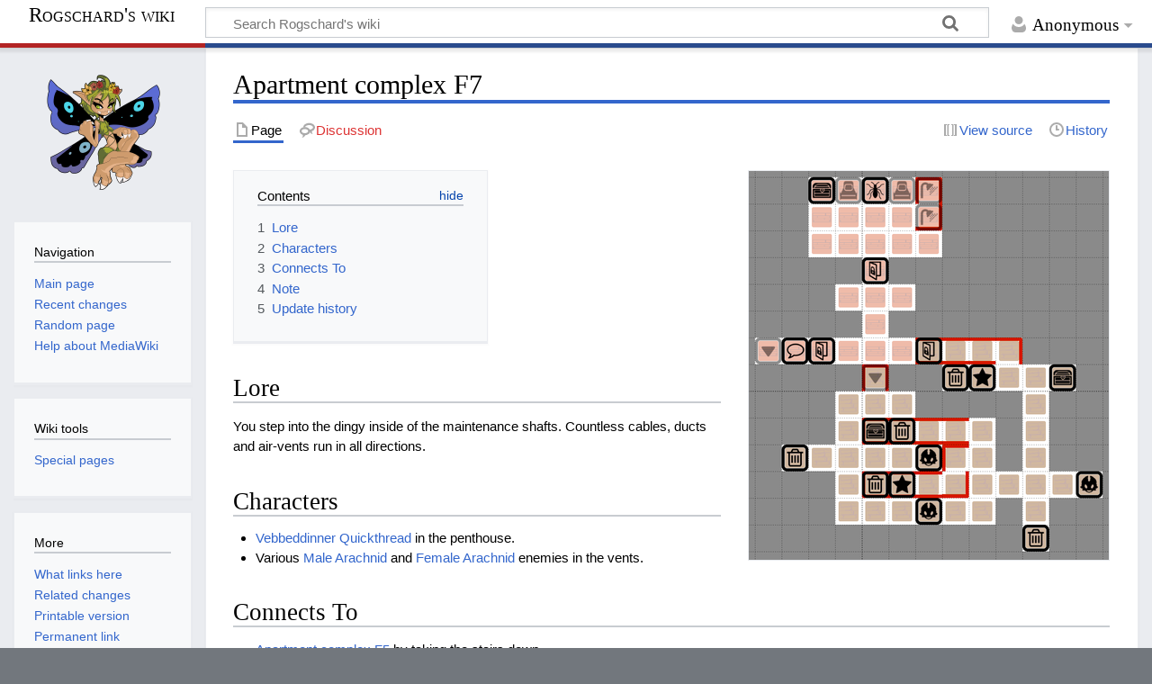

--- FILE ---
content_type: text/html; charset=UTF-8
request_url: https://nranchsgames.com/rogschard/Apartment_complex_F7
body_size: 4980
content:
<!DOCTYPE html>
<html class="client-nojs" lang="en" dir="ltr">
<head>
<meta charset="UTF-8"/>
<title>Apartment complex F7 - Rogschard's wiki</title>
<script>document.documentElement.className="client-js";RLCONF={"wgBreakFrames":!1,"wgSeparatorTransformTable":["",""],"wgDigitTransformTable":["",""],"wgDefaultDateFormat":"dmy","wgMonthNames":["","January","February","March","April","May","June","July","August","September","October","November","December"],"wgRequestId":"764a846f7029edd2f8b4d2a5","wgCSPNonce":!1,"wgCanonicalNamespace":"","wgCanonicalSpecialPageName":!1,"wgNamespaceNumber":0,"wgPageName":"Apartment_complex_F7","wgTitle":"Apartment complex F7","wgCurRevisionId":718,"wgRevisionId":718,"wgArticleId":297,"wgIsArticle":!0,"wgIsRedirect":!1,"wgAction":"view","wgUserName":null,"wgUserGroups":["*"],"wgCategories":["Location"],"wgPageContentLanguage":"en","wgPageContentModel":"wikitext","wgRelevantPageName":"Apartment_complex_F7","wgRelevantArticleId":297,"wgIsProbablyEditable":!1,"wgRelevantPageIsProbablyEditable":!1,"wgRestrictionEdit":[],"wgRestrictionMove":[]};RLSTATE={"site.styles":"ready","noscript":"ready",
"user.styles":"ready","user":"ready","user.options":"loading","skins.timeless":"ready"};RLPAGEMODULES=["site","mediawiki.page.ready","mediawiki.toc","skins.timeless.js"];</script>
<script>(RLQ=window.RLQ||[]).push(function(){mw.loader.implement("user.options@1hzgi",function($,jQuery,require,module){/*@nomin*/mw.user.tokens.set({"patrolToken":"+\\","watchToken":"+\\","csrfToken":"+\\"});
});});</script>
<link rel="stylesheet" href="/wiki/load.php?lang=en&amp;modules=skins.timeless&amp;only=styles&amp;skin=timeless"/>
<script async="" src="/wiki/load.php?lang=en&amp;modules=startup&amp;only=scripts&amp;raw=1&amp;skin=timeless"></script>
<!--[if IE]><link rel="stylesheet" href="/resources/IE9fixes.css" media="screen"/><![endif]-->
<meta name="generator" content="MediaWiki 1.37.1"/>
<meta name="format-detection" content="telephone=no"/>
<meta name="viewport" content="width=device-width, initial-scale=1.0, user-scalable=yes, minimum-scale=0.25, maximum-scale=5.0"/>
<link rel="shortcut icon" href="/favicon.ico"/>
<link rel="search" type="application/opensearchdescription+xml" href="/wiki/opensearch_desc.php" title="Rogschard&#039;s wiki (en)"/>
<link rel="EditURI" type="application/rsd+xml" href="https://nranchsgames.com/wiki/api.php?action=rsd"/>
<link rel="alternate" type="application/atom+xml" title="Rogschard&#039;s wiki Atom feed" href="/wiki/index.php?title=Special:RecentChanges&amp;feed=atom"/>
</head>
<body class="mediawiki ltr sitedir-ltr mw-hide-empty-elt ns-0 ns-subject page-Apartment_complex_F7 rootpage-Apartment_complex_F7 skin-timeless action-view skin--responsive"><div id="mw-wrapper"><div id="mw-header-container" class="ts-container"><div id="mw-header" class="ts-inner"><div id="user-tools"><div id="personal"><h2><span>Anonymous</span></h2><div id="personal-inner" class="dropdown"><div role="navigation" class="mw-portlet" id="p-personal" title="User menu" aria-labelledby="p-personal-label"><h3 id="p-personal-label" lang="en" dir="ltr">Not logged in</h3><div class="mw-portlet-body"><ul lang="en" dir="ltr"><li id="pt-createaccount" class="mw-list-item"><a href="/wiki/index.php?title=Special:CreateAccount&amp;returnto=Apartment+complex+F7" title="You are encouraged to create an account and log in; however, it is not mandatory"><span>Create account</span></a></li><li id="pt-login" class="mw-list-item"><a href="/wiki/index.php?title=Special:UserLogin&amp;returnto=Apartment+complex+F7" title="You are encouraged to log in; however, it is not mandatory [o]" accesskey="o"><span>Log in</span></a></li></ul></div></div></div></div></div><div id="p-logo-text" class="mw-portlet" role="banner"><a id="p-banner" class="mw-wiki-title long" href="/rogschard/Main_Page">Rogschard&#039;s wiki</a></div><div class="mw-portlet" id="p-search"><h3 lang="en" dir="ltr"><label for="searchInput">Search</label></h3><form action="/wiki/index.php" id="searchform"><div id="simpleSearch"><div id="searchInput-container"><input type="search" name="search" placeholder="Search Rogschard&#039;s wiki" autocapitalize="sentences" title="Search Rogschard&#039;s wiki [f]" accesskey="f" id="searchInput"/></div><input type="hidden" value="Special:Search" name="title"/><input type="submit" name="fulltext" value="Search" title="Search the pages for this text" id="mw-searchButton" class="searchButton mw-fallbackSearchButton"/><input type="submit" name="go" value="Go" title="Go to a page with this exact name if it exists" id="searchButton" class="searchButton"/></div></form></div></div><div class="visualClear"></div></div><div id="mw-header-hack" class="color-bar"><div class="color-middle-container"><div class="color-middle"></div></div><div class="color-left"></div><div class="color-right"></div></div><div id="mw-header-nav-hack"><div class="color-bar"><div class="color-middle-container"><div class="color-middle"></div></div><div class="color-left"></div><div class="color-right"></div></div></div><div id="menus-cover"></div><div id="mw-content-container" class="ts-container"><div id="mw-content-block" class="ts-inner"><div id="mw-content-wrapper"><div id="mw-content"><div id="content" class="mw-body" role="main"><div class="mw-indicators">
</div>
<h1 id="firstHeading" class="firstHeading">Apartment complex F7</h1><div id="bodyContentOuter"><div id="siteSub">From Rogschard's wiki</div><div id="mw-page-header-links"><div role="navigation" class="mw-portlet tools-inline" id="p-namespaces" aria-labelledby="p-namespaces-label"><h3 id="p-namespaces-label" lang="en" dir="ltr">Namespaces</h3><div class="mw-portlet-body"><ul lang="en" dir="ltr"><li id="ca-nstab-main" class="selected mw-list-item"><a href="/rogschard/Apartment_complex_F7" title="View the content page [c]" accesskey="c"><span>Page</span></a></li><li id="ca-talk" class="new mw-list-item"><a href="/wiki/index.php?title=Talk:Apartment_complex_F7&amp;action=edit&amp;redlink=1" rel="discussion" title="Discussion about the content page (page does not exist) [t]" accesskey="t"><span>Discussion</span></a></li></ul></div></div><div role="navigation" class="mw-portlet tools-inline" id="p-more" aria-labelledby="p-more-label"><h3 id="p-more-label" lang="en" dir="ltr">More</h3><div class="mw-portlet-body"><ul lang="en" dir="ltr"><li id="ca-more" class="dropdown-toggle mw-list-item"><span>More</span></li></ul></div></div><div role="navigation" class="mw-portlet tools-inline" id="p-views" aria-labelledby="p-views-label"><h3 id="p-views-label" lang="en" dir="ltr">Page actions</h3><div class="mw-portlet-body"><ul lang="en" dir="ltr"><li id="ca-view" class="selected mw-list-item"><a href="/rogschard/Apartment_complex_F7"><span>Read</span></a></li><li id="ca-viewsource" class="mw-list-item"><a href="/wiki/index.php?title=Apartment_complex_F7&amp;action=edit" title="This page is protected.&#10;You can view its source [e]" accesskey="e"><span>View source</span></a></li><li id="ca-history" class="mw-list-item"><a href="/wiki/index.php?title=Apartment_complex_F7&amp;action=history" title="Past revisions of this page [h]" accesskey="h"><span>History</span></a></li></ul></div></div></div><div class="visualClear"></div><div id="bodyContent"><div id="contentSub"></div><div id="mw-content-text" class="mw-body-content mw-content-ltr" lang="en" dir="ltr"><div class="mw-parser-output"><div class="floatright"><a href="/rogschard/File:Apartment_f7.png" class="image" title="Map"><img alt="Map" src="/wiki/images/thumb/3/39/Apartment_f7.png/400px-Apartment_f7.png" decoding="async" width="400" height="432" class="thumbborder" srcset="/wiki/images/thumb/3/39/Apartment_f7.png/600px-Apartment_f7.png 1.5x, /wiki/images/3/39/Apartment_f7.png 2x" /></a></div>
<div id="toc" class="toc" role="navigation" aria-labelledby="mw-toc-heading"><input type="checkbox" role="button" id="toctogglecheckbox" class="toctogglecheckbox" style="display:none" /><div class="toctitle" lang="en" dir="ltr"><h2 id="mw-toc-heading">Contents</h2><span class="toctogglespan"><label class="toctogglelabel" for="toctogglecheckbox"></label></span></div>
<ul>
<li class="toclevel-1 tocsection-1"><a href="#Lore"><span class="tocnumber">1</span> <span class="toctext">Lore</span></a></li>
<li class="toclevel-1 tocsection-2"><a href="#Characters"><span class="tocnumber">2</span> <span class="toctext">Characters</span></a></li>
<li class="toclevel-1 tocsection-3"><a href="#Connects_To"><span class="tocnumber">3</span> <span class="toctext">Connects To</span></a></li>
<li class="toclevel-1 tocsection-4"><a href="#Note"><span class="tocnumber">4</span> <span class="toctext">Note</span></a></li>
<li class="toclevel-1 tocsection-5"><a href="#Update_history"><span class="tocnumber">5</span> <span class="toctext">Update history</span></a></li>
</ul>
</div>

<h2><span class="mw-headline" id="Lore">Lore</span></h2>
<p>You step into the dingy inside of the maintenance shafts. Countless cables, ducts and air-vents run in all directions.
</p>
<h2><span class="mw-headline" id="Characters">Characters</span></h2>
<ul><li><a href="/rogschard/Vebbeddinner_Quickthread" title="Vebbeddinner Quickthread">Vebbeddinner Quickthread</a> in the penthouse.</li>
<li>Various <a href="/rogschard/Male_Arachnid" title="Male Arachnid">Male Arachnid</a> and <a href="/rogschard/Female_Arachnid" title="Female Arachnid">Female Arachnid</a> enemies in the vents.</li></ul>
<h2><span class="mw-headline" id="Connects_To">Connects To</span></h2>
<ul><li><a href="/rogschard/Apartment_complex_F5" title="Apartment complex F5">Apartment complex F5</a> by taking the stairs down.</li>
<li><a href="/rogschard/Mu%27s_nest" title="Mu&#39;s nest">Mu's nest</a> by crawling though the vents.</li></ul>
<h2><span class="mw-headline" id="Note">Note</span></h2>
<ul><li>Can only be accessed through the vents after competing <a href="/rogschard/Mu%27s_nest_(quest)" title="Mu&#39;s nest (quest)">Mu's nest (quest)</a> and starting <a href="/rogschard/Eight_legged_evil" title="Eight legged evil">Eight legged evil</a>.</li></ul>
<h2><span class="mw-headline" id="Update_history">Update history</span></h2>
<ul><li>Available since v0.2.1.0</li></ul>
<!-- 
NewPP limit report
Cached time: 20260129050153
Cache expiry: 86400
Reduced expiry: false
Complications: []
CPU time usage: 0.038 seconds
Real time usage: 0.053 seconds
Preprocessor visited node count: 22/1000000
Post‐expand include size: 0/2097152 bytes
Template argument size: 0/2097152 bytes
Highest expansion depth: 2/40
Expensive parser function count: 0/100
Unstrip recursion depth: 0/20
Unstrip post‐expand size: 0/5000000 bytes
-->
<!--
Transclusion expansion time report (%,ms,calls,template)
100.00%    0.000      1 -total
-->

<!-- Saved in parser cache with key nranchsg_mediawiki_ng:pcache:idhash:297-0!canonical and timestamp 20260129050153 and revision id 718. Serialized with JSON.
 -->
</div></div><div class="printfooter">
Retrieved from "<a dir="ltr" href="https://nranchsgames.com/wiki/index.php?title=Apartment_complex_F7&amp;oldid=718">https://nranchsgames.com/wiki/index.php?title=Apartment_complex_F7&amp;oldid=718</a>"</div>
<div class="visualClear"></div></div></div></div></div><div id="content-bottom-stuff"><div id="catlinks" class="catlinks" data-mw="interface"><div id="mw-normal-catlinks" class="mw-normal-catlinks"><a href="/rogschard/Special:Categories" title="Special:Categories">Category</a>: <ul><li><a href="/rogschard/Category:Location" title="Category:Location">Location</a></li></ul></div></div></div></div><div id="mw-site-navigation"><div id="p-logo" class="mw-portlet" role="banner"><a class="mw-wiki-logo fallback" href="/rogschard/Main_Page" title="Visit the main page"></a></div><div id="site-navigation" class="sidebar-chunk"><h2><span>Navigation</span></h2><div class="sidebar-inner"><div role="navigation" class="mw-portlet" id="p-navigation" aria-labelledby="p-navigation-label"><h3 id="p-navigation-label" lang="en" dir="ltr">Navigation</h3><div class="mw-portlet-body"><ul lang="en" dir="ltr"><li id="n-mainpage-description" class="mw-list-item"><a href="/rogschard/Main_Page" title="Visit the main page [z]" accesskey="z"><span>Main page</span></a></li><li id="n-recentchanges" class="mw-list-item"><a href="/rogschard/Special:RecentChanges" title="A list of recent changes in the wiki [r]" accesskey="r"><span>Recent changes</span></a></li><li id="n-randompage" class="mw-list-item"><a href="/rogschard/Special:Random" title="Load a random page [x]" accesskey="x"><span>Random page</span></a></li><li id="n-help-mediawiki" class="mw-list-item"><a href="https://www.mediawiki.org/wiki/Special:MyLanguage/Help:Contents"><span>Help about MediaWiki</span></a></li></ul></div></div></div></div><div id="site-tools" class="sidebar-chunk"><h2><span>Wiki tools</span></h2><div class="sidebar-inner"><div role="navigation" class="mw-portlet" id="p-tb" aria-labelledby="p-tb-label"><h3 id="p-tb-label" lang="en" dir="ltr">Wiki tools</h3><div class="mw-portlet-body"><ul lang="en" dir="ltr"><li id="t-specialpages" class="mw-list-item"><a href="/rogschard/Special:SpecialPages" title="A list of all special pages [q]" accesskey="q"><span>Special pages</span></a></li></ul></div></div></div></div></div><div id="mw-related-navigation"><div id="page-tools" class="sidebar-chunk"><h2><span>Page tools</span></h2><div class="sidebar-inner"><div role="navigation" class="mw-portlet emptyPortlet" id="p-cactions" title="More options" aria-labelledby="p-cactions-label"><h3 id="p-cactions-label" lang="en" dir="ltr">Page tools</h3><div class="mw-portlet-body"><ul lang="en" dir="ltr"></ul></div></div><div role="navigation" class="mw-portlet emptyPortlet" id="p-userpagetools" aria-labelledby="p-userpagetools-label"><h3 id="p-userpagetools-label" lang="en" dir="ltr">Userpage tools</h3><div class="mw-portlet-body"><ul lang="en" dir="ltr"></ul></div></div><div role="navigation" class="mw-portlet" id="p-pagemisc" aria-labelledby="p-pagemisc-label"><h3 id="p-pagemisc-label" lang="en" dir="ltr">More</h3><div class="mw-portlet-body"><ul lang="en" dir="ltr"><li id="t-whatlinkshere" class="mw-list-item"><a href="/rogschard/Special:WhatLinksHere/Apartment_complex_F7" title="A list of all wiki pages that link here [j]" accesskey="j"><span>What links here</span></a></li><li id="t-recentchangeslinked" class="mw-list-item"><a href="/rogschard/Special:RecentChangesLinked/Apartment_complex_F7" rel="nofollow" title="Recent changes in pages linked from this page [k]" accesskey="k"><span>Related changes</span></a></li><li id="t-print" class="mw-list-item"><a href="javascript:print();" rel="alternate" title="Printable version of this page [p]" accesskey="p"><span>Printable version</span></a></li><li id="t-permalink" class="mw-list-item"><a href="/wiki/index.php?title=Apartment_complex_F7&amp;oldid=718" title="Permanent link to this revision of the page"><span>Permanent link</span></a></li><li id="t-info" class="mw-list-item"><a href="/wiki/index.php?title=Apartment_complex_F7&amp;action=info" title="More information about this page"><span>Page information</span></a></li><li id="t-pagelog" class="mw-list-item"><a href="/wiki/index.php?title=Special:Log&amp;page=Apartment+complex+F7"><span>Page logs</span></a></li></ul></div></div></div></div><div id="catlinks-sidebar" class="sidebar-chunk"><h2><span>Categories</span></h2><div class="sidebar-inner"><div id="sidebar-normal-catlinks" class="mw-normal-catlinks"><div role="navigation" class="mw-portlet" id="p-normal-catlinks" aria-labelledby="p-normal-catlinks-label"><h3 id="p-normal-catlinks-label" lang="en" dir="ltr">Categories</h3><div class="mw-portlet-body"><ul><li><a href="/rogschard/Category:Location" title="Category:Location">Location</a></li></ul></div></div></div></div></div></div><div class="visualClear"></div></div></div><div id="mw-footer-container" class="mw-footer-container ts-container"><div id="mw-footer" class="mw-footer ts-inner" role="contentinfo" lang="en" dir="ltr"><ul id="footer-icons"><li id="footer-poweredbyico" class="footer-icons"><a href="https://www.mediawiki.org/"><img src="/wiki/resources/assets/poweredby_mediawiki_88x31.png" alt="Powered by MediaWiki" srcset="/wiki/resources/assets/poweredby_mediawiki_132x47.png 1.5x, /wiki/resources/assets/poweredby_mediawiki_176x62.png 2x" width="88" height="31" loading="lazy"/></a></li></ul><div id="footer-list"><ul id="footer-info"><li id="footer-info-lastmod"> This page was last edited on 24 March 2022, at 16:23.</li></ul><ul id="footer-places"><li id="footer-places-privacy"><a href="/rogschard/Rogschard%27s_wiki:Privacy_policy" title="Rogschard&#039;s wiki:Privacy policy">Privacy policy</a></li><li id="footer-places-about"><a href="/rogschard/Rogschard%27s_wiki:About" title="Rogschard&#039;s wiki:About">About Rogschard&#039;s wiki</a></li><li id="footer-places-disclaimer"><a href="/rogschard/Rogschard%27s_wiki:General_disclaimer" title="Rogschard&#039;s wiki:General disclaimer">Disclaimers</a></li></ul></div><div class="visualClear"></div></div></div></div><script>(RLQ=window.RLQ||[]).push(function(){mw.log.warn("This page is using the deprecated ResourceLoader module \"skins.timeless\".\n[1.37] The use of the `content-thumbnails` feature with ResourceLoaderSkinModule is deprecated. Use `content-media` instead. More information can be found at [[mw:Manual:ResourceLoaderSkinModule]]. ");mw.config.set({"wgPageParseReport":{"limitreport":{"cputime":"0.038","walltime":"0.053","ppvisitednodes":{"value":22,"limit":1000000},"postexpandincludesize":{"value":0,"limit":2097152},"templateargumentsize":{"value":0,"limit":2097152},"expansiondepth":{"value":2,"limit":40},"expensivefunctioncount":{"value":0,"limit":100},"unstrip-depth":{"value":0,"limit":20},"unstrip-size":{"value":0,"limit":5000000},"timingprofile":["100.00%    0.000      1 -total"]},"cachereport":{"timestamp":"20260129050153","ttl":86400,"transientcontent":false}}});});</script><script>(RLQ=window.RLQ||[]).push(function(){mw.config.set({"wgBackendResponseTime":286});});</script></body></html>